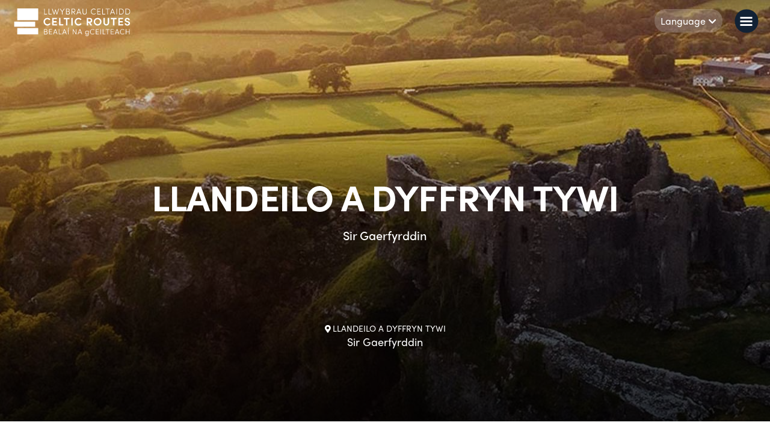

--- FILE ---
content_type: text/html; charset=utf-8
request_url: https://llwybrauceltaidd.cymru/uchafbwyntiau-celtaidd/llandeilo-a-dyffryn-tywi/
body_size: 8534
content:

<!DOCTYPE html>
<html lang="cy">
<head>
    <title>Llwybrau Celtaidd | Llandeilo a Dyffryn Tywi </title>
    <meta name="description" content="Tref farchnad hardd Llandeilo, gyda&#39;i strydoedd cul, ei thai Sioraidd wedi&#39;u paentio a dewis o siopau bwt&#238;c, siopau coffi ac orielau, yw&#39;r man lle daw ffermwyr i gwrdd &#226; steil cefn gwlad." />
<meta name="keywords" content="Llandeilo a Dyffryn Tywi " />
<meta property="og:title" content="Llandeilo a Dyffryn Tywi " />
<meta property="og:description" content="Tref farchnad hardd Llandeilo, gyda&#39;i strydoedd cul, ei thai Sioraidd wedi&#39;u paentio a dewis o siopau bwt&#238;c, siopau coffi ac orielau, yw&#39;r man lle daw ffermwyr i gwrdd &#226; steil cefn gwlad." />
<meta property="og:site_name" content="Llwybrau Celtaidd" />
<meta property="og:url" content="https://llwybrauceltaidd.cymru/uchafbwyntiau-celtaidd/llandeilo-a-dyffryn-tywi/" />
<meta property="og:locale" content="cy_GB" />
<meta property="og:locale:alternate" content="en_GB" />
    <meta name="viewport" content="width=device-width, initial-scale=1.0">
    <link href="/Css/00_Site.min.css?v=4.2" rel="stylesheet" />
    <link href="/Css/owl.carousel.css" rel="stylesheet" />
    <link href="/Css/owl.theme.default.css" rel="stylesheet" />
    <link rel="stylesheet" href="https://use.typekit.net/wfk6nfk.css">
    <link rel="stylesheet" href="https://use.fontawesome.com/releases/v5.8.1/css/all.css" integrity="sha384-50oBUHEmvpQ+1lW4y57PTFmhCaXp0ML5d60M1M7uH2+nqUivzIebhndOJK28anvf" crossorigin="anonymous">
    <link rel="apple-touch-icon" sizes="180x180" href="/Img/Favicon/apple-touch-icon.png">
    <link rel="icon" type="image/png" sizes="32x32" href="/Img/Favicon/favicon-32x32.png">
    <link rel="icon" type="image/png" sizes="16x16" href="/Img/Favicon/favicon-16x16.png">
    <link rel="manifest" href="/Img/Favicon/manifest.json">
    <link rel="mask-icon" href="/Img/Favicon/safari-pinned-tab.svg" color="#162c32">
    <meta name="msapplication-TileColor" content="#ffffff">
    <meta name="theme-color" content="#ffffff">
    
    <script>
        require = {
            urlArgs: "v=4.2"
        };
    </script>
    <!-- Global site tag (gtag.js) - Google Analytics -->
    <!-- Google tag (gtag.js) -->
    <script async src="https://www.googletagmanager.com/gtag/js?id=G-C6SP2CEJX4"></script>
    <script>
    window.dataLayer = window.dataLayer || [];
    function gtag(){dataLayer.push(arguments);}
    gtag('js', new Date());

    gtag('config', 'G-C6SP2CEJX4');
    </script>

    <script async src="https://www.googletagmanager.com/gtag/js?id=AW-691970921"></script>
    <!-- Facebook Pixel Code -->
    <script>
        !function (f, b, e, v, n, t, s) {
            if (f.fbq) return; n = f.fbq = function () {
                n.callMethod ?
                    n.callMethod.apply(n, arguments) : n.queue.push(arguments)
            };
            if (!f._fbq) f._fbq = n; n.push = n; n.loaded = !0; n.version = '2.0';
            n.queue = []; t = b.createElement(e); t.async = !0;
            t.src = v; s = b.getElementsByTagName(e)[0];
            s.parentNode.insertBefore(t, s)
        }(window, document, 'script',
            'https://connect.facebook.net/en_US/fbevents.js');
        fbq('init', '2515691892052408');
        fbq('track', 'PageView');
    </script>
    <noscript>
        <img height="1" width="1" style="display:none"
             src="https://www.facebook.com/tr?id=2515691892052408&ev=PageView&noscript=1" />
    </noscript>
    <!-- End Facebook Pixel Code -->
    <link rel="preconnect" href="https://fonts.googleapis.com">
    <link rel="preconnect" href="https://fonts.gstatic.com" crossorigin>
    <link href="https://fonts.googleapis.com/css2?family=Nunito:wght@400;600;700;800&family=Playfair+Display:wght@600&display=swap" rel="stylesheet">
</head>
<body>
    <div id="videoModal" class="modal modal-player modal-video" role="alertdialog" style="display: none;">
        <div class="modal-wrapper">
            <div class="modal-wrapper-inner">
                <div id="playerModalBodyId" class="modal-body">
                    <a href="#" class="close" title="close"><i class="fas fa-times"></i></a>
                    <div class="player" id="modal-video-player"></div>
                </div>
                <div class="modal-footer"></div>
            </div>
        </div>
    </div>
    <!--prize draw-->




    <!--MACRO for: Navigation-->
<nav class="nav ">
    
    <div class="nav-inner">

        <a href="/">
            <div class="nav__logo">
                <img src="/Img/CeleticRoutesTrilingual_White.svg" alt="logo" class="nav-light-logo" />
                <img src="/Img/CeleticRoutesTrilingual_Color.svg" alt="logo" class="nav-dark-logo hide" />
            </div>
        </a>
        <div class="nav__right">
            <!--burgermenu-->
            <div class="burger-container">
                <div class="burger"><span></span></div>
            </div>
            <!--topnav links-->
            <div class="nav__right__topnav">
                <ul class="nav__right__topnav__main">
                                <li class=" ">
                                    <a class="" href="/croeso-i-r-casgliad-profiadau-celtaidd/">Croeso i&#39;r Casgliad Profiadau Celtaidd</a>

                                </li>
                                <li class=" ">
                                    <a class="" href="/uchafbwyntiau-celtaidd/">Uchafbwyntiau Celtaidd</a>

                                </li>
                                <li class=" ">
                                    <a class="" href="/syniadau-trip/">Syniadau Trip</a>

                                </li>
                                <li class=" ">
                                    <a class="" href="/ennyd-geltaidd/">Ennyd Geltaidd</a>

                                </li>
                                <li class=" ">
                                    <a class="" href="/map/">Map</a>

                                </li>
                                <li class=" ">
                                    <a class="" href="/yr-addewid-celtaidd/">Yr Addewid Celtaidd</a>

                                </li>
                                <li class=" ">
                                    <a class="" href="/beth-sy-n-newydd/">Beth sy&#39;n newydd</a>

                                </li>
                                <li class=" ">
                                    <a class="" href="/llwybrau-r-arwyr/">Llwybrau’r Arwyr</a>

                                </li>

                </ul>

                <ul class="lang-toggles">

                    <li class="select-lang">
                        <a href="JavaScript:Void(0)" class="select-lang-a">Language<i class="fas fa-chevron-down"></i></a>
                        <ul class="lang-ul">
                                <li><a href="https://celticroutes.info/celtic-highlights/llandeilo-and-the-tywi-valley/">English</a></li>
                                <li><a href="/uchafbwyntiau-celtaidd/llandeilo-a-dyffryn-tywi/">Cymraeg</a></li>
                                <li><a href="https://celticroutes.irish/buaicphointi-ceilteacha/llandeilo-agus-gleann-tywi/">Irish</a></li>
                                                            <li><a href="/german/">German</a></li>
                                <li><a href="/french/">French</a></li>
                                <li><a href="/dutch/">Dutch</a></li>
                        </ul>
                    </li>

                </ul>
                <button class="nav-search-toggle"><i class="fas fa-search"></i><span>Chwilio</span></button>
                
                
                
            </div>
        </div>

        <!--hidden-nav-->
        <div class="nav__side">
            <i class="fas fa-times close-side-nav"></i>

            <h3><i class="fas fa-bars"></i>Dewislen</h3>
            <ul class="side-nav-ul">
                            <li>
                                <a class="" href="/croeso-i-r-casgliad-profiadau-celtaidd/">Croeso i&#39;r Casgliad Profiadau Celtaidd</a>
                                <i class=""></i>

                            </li>
                            <li>
                                <a class="" href="/uchafbwyntiau-celtaidd/">Uchafbwyntiau Celtaidd</a>
                                <i class=""></i>

                            </li>
                            <li>
                                <a class="" href="/syniadau-trip/">Syniadau Trip</a>
                                <i class=""></i>

                            </li>
                            <li>
                                <a class="" href="/ennyd-geltaidd/">Ennyd Geltaidd</a>
                                <i class=""></i>

                            </li>
                            <li>
                                <a class="" href="/map/">Map</a>
                                <i class=""></i>

                            </li>
                            <li>
                                <a class="" href="/yr-addewid-celtaidd/">Yr Addewid Celtaidd</a>
                                <i class=""></i>

                            </li>
                            <li>
                                <a class="" href="/beth-sy-n-newydd/">Beth sy&#39;n newydd</a>
                                <i class=""></i>

                            </li>
                            <li>
                                <a class="" href="/llwybrau-r-arwyr/">Llwybrau’r Arwyr</a>
                                <i class=""></i>

                            </li>

            </ul>
            <!--lang toggles-->
            <span class="select-a-language-title">Select a language:</span>
            <ul class="lang-toggles">
                    <li><a href="https://celticroutes.info/celtic-highlights/llandeilo-and-the-tywi-valley/">English</a></li>
                    <li><a href="/uchafbwyntiau-celtaidd/llandeilo-a-dyffryn-tywi/">Cymraeg</a></li>
                    <li><a href="https://celticroutes.irish/buaicphointi-ceilteacha/llandeilo-agus-gleann-tywi/">Irish</a></li>
                                    <li><a href="/german/">German</a></li>
                    <li><a href="/french/">French</a></li>
                    <li><a href="/dutch/">Dutch</a></li>
            </ul>


            <!--search-->
            <form method="GET" class="nav__right__topnav__search nav__side__search" action="/site-search-results/">
                <input name="query" type="search" placeholder="Chwilio" required />
                <button hidden value="submit" class="search-nav-btn search-mobile" type="submit"><i class="fas fa-search"></i>
                <span class="sr-only">Search button</span>
                </button>
            </form>
        </div>
    </div>
</nav>

<div class="nav-search-desktop">
    <button class="nav-search-desktop__close"><i class="fas fa-times"></i></button>
    <div class="nav-search-desktop__inner">
        <div class="nav-search-desktop__inner__content">
            <span class="title">Chwilio</span>
            <span class="subtitle">Enter your search term to search the Celtic Routes site</span>
            <form method="GET" class="" action="/site-search-results/">
                <input name="query" type="search" id="searchinput" placeholder="Chwilio..." required />
                <button type="submit" class="search-nav-btn" value="submit" id="submitbutton"><i class="fas fa-search"></i></button>
            </form>
        </div>
        
    </div>
</div>
    


<!--Content block: Thematic Banner-->
<div class="content__block pd-0">
    <div class="content-type">
        <div class="alt-banner">
            <div class="alt-banner__slider">
                <div class="swiper-container alt-banner-slider">
                    <div class="swiper-wrapper">
                            <!--slider item-->
                            <div class="swiper-slide">
                                <div class="alt-banner-img-item" style="background-image: url(/media/031m4qoa/tywi-4.jpg?width=1920&height=700&mode=crop)" aria-label="alt text here" role="img"></div>
                                    <div class="img-gallery-item-location rellax animate__animated animate__fadeIn animate__delay-1s" data-rellax-speed="2" >
                                        <span class="location"><i class="fas fa-map-marker-alt"></i>Llandeilo a Dyffryn Tywi </span>
                                        <span class="location-name">Sir Gaerfyrddin</span>
                                    </div>
                            </div>
                    </div>
                    
                </div>
            </div>

            <div class="alt-banner__content">
                <div class="container animate__animated animate__fadeInUp" >
                    <h1 class="rellax" data-rellax-speed="3">Llandeilo a Dyffryn Tywi </h1>
                    <p class="rellax" data-rellax-speed="2">Sir Gaerfyrddin</p>
                </div>
            </div>
        </div>
    </div>
</div>


<div class="container">
        <div class="breadcrumb">
            <ul>
                    <li><a href="/">Croeso</a></li>
                    <li><a href="/uchafbwyntiau-celtaidd/">Uchafbwyntiau Celtaidd</a></li>

                <!--Add active class to current page-->
                <li class="active">Llandeilo a Dyffryn Tywi </li>
            </ul>
        </div>
    </div>

<section class="section-np item-block">
    <div class="container">
        <div class="item-block__tags">
            <span class="item-tags">Cymru</span>
            <span class="item-tags">Sir Gaerfyrddin</span>
            
        </div>
    </div>

</section>


<!--MACRO for: List Item Content ------------------------------------------------------------------>

<div class="content-wrapper" id="pageListItem">


    
                <!--Content block: Title with optional link-->
                <div class="content__block pd-0" data-scroll>
                    <div class="content-type">
                        <div class="container">
                            <div class="sub-heading">
                                <h2>Llandeilo a Dyffryn Tywi </h2>

                                                <a href="https://www.discovercarmarthenshire.com/explore/36-hours-in-carmarthenshire/36-hours-in-llandeilo/" onclick="window.captureOutboundLink('https://www.discovercarmarthenshire.com/explore/36-hours-in-carmarthenshire/36-hours-in-llandeilo/'); return false;" class="website-link btn">
                                                    <div><span><i class="fas fa-external-link-alt"></i></span> Darganfod mwy</div>
                                                </a>

                            </div>
                        </div>
                    </div>
                </div>
                <!--Content block: Rich text-->
                <div class="content__block" data-scroll>
                    <div class="content-type">
                        <div class="container">
                            <div class="rte">
                                <p>Tref farchnad hardd Llandeilo, gyda'i strydoedd cul, ei thai Sioraidd wedi'u paentio a dewis o siopau bwtîc, siopau coffi ac orielau, yw'r man lle daw ffermwyr i gwrdd â steil cefn gwlad. Am ardal gymharol fach, mae Dyffryn Tywi oddi amgylch yn crynhoi nifer o atyniadau treftadaeth a diwylliant, wedi'u gosod yn rhai o'r golygfeydd mwyaf godidog yng Nghymru. Mae Castell Carreg Cennen, sy'n sefyll ar ben clogwyn calchfaen 90 metr o uchder, i'w weld yn amlwg yn erbyn y gorwel am filltiroedd. Saif Castell Dryslwyn ar fryn creigiog arall, a gysylltir am byth â thywysogion y Deheubarth. Mae gerddi Elisabethaidd Aberglasne yn teimlo'n wahanol iawn i erddi enfawr yr Ardd Fotaneg Genedlaethol, ond eto nid yw nepell i ffwrdd. Yn ogystal, ceir eiddo i'r Ymddiriedolaeth Genedlaethol yn yr ardal, megis Tŵr Paxton sydd ar arddull Neo-Gothig, a Phlas Dinefwr neu Dŷ Newton, yng nghanol ystâd Dinefwr.</p>
                            </div>
                        </div>
                    </div>
                </div>
                <!--Content block: Quote - Multi image / slideshow-->
                <div class="content__block" data-scroll>
                    <div class="content-type">
                        <div class="container">
                            <div class="multi-img">
                                <div class="swiper-container multi-img-slider multi-img-slider-d9be709c59974bddb7206ecdaf58d2da reveal-animation" data-scroll data-unique-id="d9be709c59974bddb7206ecdaf58d2da">
                                    <div class="swiper-wrapper">
                                            <!--item-->
                                            <div class="swiper-slide">
                                                <div class="multi-img-item">
                                                    <div class="img" style="background-image:url(/media/zruhu5px/tywi-1.jpg?width=1200);" role="img" aria-label="content img"></div>
                                                </div>
                                            </div>
                                            <!--item-->
                                            <div class="swiper-slide">
                                                <div class="multi-img-item">
                                                    <div class="img" style="background-image:url(/media/4s3jjb23/tywi-3.jpg?width=1200);" role="img" aria-label="content img"></div>
                                                </div>
                                            </div>
                                            <!--item-->
                                            <div class="swiper-slide">
                                                <div class="multi-img-item">
                                                    <div class="img" style="background-image:url(/media/wrolp0zw/tywi-2.jpg?width=1200);" role="img" aria-label="content img"></div>
                                                </div>
                                            </div>
                                            <!--item-->
                                            <div class="swiper-slide">
                                                <div class="multi-img-item">
                                                    <div class="img" style="background-image:url(/media/25laeao3/tywi-1.jpg?width=1200);" role="img" aria-label="content img"></div>
                                                </div>
                                            </div>
                                            <!--item-->
                                            <div class="swiper-slide">
                                                <div class="multi-img-item">
                                                    <div class="img" style="background-image:url(/media/szchiqz0/tywi-4.jpg?width=1200);" role="img" aria-label="content img"></div>
                                                </div>
                                            </div>
                                    </div>
                                    <div class="swiper-nav">
                                        <button class="slider-prev slider-prev-d9be709c59974bddb7206ecdaf58d2da slider-btn"><i class="fas fa-arrow-left" role="presentation"></i></button>
                                        <button class="slider-next slider-next-d9be709c59974bddb7206ecdaf58d2da slider-btn"><i class="fas fa-arrow-right" role="presentation"></i></button>
                                    </div>
                                </div>
                            </div>
                        </div>
                    </div>
                </div>

    
</div>

<!--related list items-->
<section class="related">
    <h2>Efallai y byddwch hefyd yn hoffi</h2>
    <div class="related__body">
        <!--item - should pull in the latest 3-->
                <a href="/uchafbwyntiau-celtaidd/llyn-y-fan-fach-a-bannau-brycheiniog/" class="list-item">
                    <div class="list-item__inner">
                        <div class="list-item-img">
                            <div class="list-item-img-inner" style="background-image:url(/media/ythdhno5/5.jpg)"></div>
                        </div>
                        <div class="list-item__body">
                            <h3>Llyn y Fan Fach a Bannau Brycheiniog</h3>
                                <span class="list-item__body__county">Sir Gaerfyrddin</span>
                        </div>
                    </div>
                </a>
                <a href="/uchafbwyntiau-celtaidd/abaty-ystrad-fflur/" class="list-item">
                    <div class="list-item__inner">
                        <div class="list-item-img">
                            <div class="list-item-img-inner" style="background-image:url(/media/cpbkpgy0/3.jpg)"></div>
                        </div>
                        <div class="list-item__body">
                            <h3>Abaty Ystrad Fflur</h3>
                                <span class="list-item__body__county">Ceredigion</span>
                        </div>
                    </div>
                </a>
                <a href="/uchafbwyntiau-celtaidd/coedwig-mynwar/" class="list-item">
                    <div class="list-item__inner">
                        <div class="list-item-img">
                            <div class="list-item-img-inner" style="background-image:url(/media/eiikpz24/5-min.jpg)"></div>
                        </div>
                        <div class="list-item__body">
                            <h3>Coedwig Mynwar</h3>
                                <span class="list-item__body__county">Sir Benfro</span>
                        </div>
                    </div>
                </a>

    </div>
</section>
    <footer class="footer">
    <div class="footer__top">
        <div class="col footer-column-height">
    <h6>Cysylltiadau Cyflym</h6>
    <ul>
            <li><a href="/amdanom-ni/" target="_blank">Amdanom Ni</a></li>
            <li><a href="/cysylltwch-a-ni/" target="_blank">Cysylltwch &#226; ni</a></li>
            <li><a href="/polisi-cwcis/" target="_blank">Polisi Cwcis</a></li>
    </ul>
</div>
        <div class="col footer-column-height">
    <h6>Cyfryngau Cymdeithasol</h6>
    <ul>
            <li><a href="https://www.facebook.com/Llwybrau-Celtaidd-Celtic-Routes-Beala%C3%AD-na-Gceilteach-115716253139919/ " target="_blank"><i class="fab fa-facebook-f"></i>Facebook</a></li>
            <li><a href="https://twitter.com/CelticRoutes " target="_blank"><i class="fab fa-twitter"></i>Twitter</a></li>
            <li><a href="https://www.instagram.com/celticroutes/" target="_blank"><i class="fab fa-instagram"></i>Instagram</a></li>
    </ul>
</div>
         <!--TEMP DISABLED-->

        <div class="col footer-column-height">
            <h6>Dolenni dan Sylw</h6>
            <ul>
                    <li><a href="/beth-sy-n-newydd/" target="_blank">Beth sy&#39;n newydd</a></li>
                    <li><a href="/tudalen-fasnach/" target="_blank">Tudalen fasnach</a></li>
            </ul>
        </div>
    </div>
    <div class="footer-logo-section">
                            <div class="partner-logos">
                                <a href="http://www.discovercarmarthenshire.com/" target="_blank"><img src="/media/emcjf2ko/carmarthenshire-logo-22.png" alt="Carmarthenshire county council" /></a>
                            </div>
                            <div class="partner-logos">
                                <a href="http://www.discoverceredigion.co.uk/english/Pages/default.aspx" target="_blank"><img src="/media/5bdnpfpy/cered.png" alt="Ceredigion county council" /></a>
                            </div>
                            <div class="partner-logos">
                                <a href="https://www.visitpembrokeshire.com/" target="_blank"><img src="/media/mpwfg5mh/visit-pembrokeshire-transparent.png" alt="Pembrokeshire" /></a>
                            </div>
                            <div class="partner-logos">
                                <a href="http://www.waterfordcouncil.ie/" target="_blank"><img src="/media/w4bmnp2z/waterford.png" alt="Waterford" /></a>
                            </div>
                            <div class="partner-logos">
                                <a href="https://www.visitwexford.ie" target="_blank"><img src="/media/fedefan0/wexford.png" alt="Wexford" /></a>
                            </div>
                            <div class="partner-logos">
                                <a href="https://www.visitwicklow.ie" target="_blank"><img src="/media/ux2dx0a4/wicklow.png" alt="Wicklow" /></a>
                            </div>

        <div class="eu-logos">
            <a href="https://irelandwales.eu/?width=154&height=115&mode=crop" target="_blank"><img src="/Img/EUFundsIrelandWalesProgramme.png" class="f-logo-1" alt="img" /></a>
            <a href="https://www.southernassembly.ie/?width=x154height=115&mode=crop" target="_blank"><img src="/Img/Group 61.png" class="f-logo-2" alt="img" /></a>
            <a href="https://irelandwales.eu/?width=154&height=115&mode=crop" target="_blank"><img src="/Img/EuropeanRegionalDevelopmentFund.png" class="f-logo-3" alt="img" /></a>
        </div>
    </div>
    <div class="footer__message">
        <p>
            Celtic Routes is a joint project between Carmarthenshire and Ceredigion County Councils, Pembrokeshire Coast National Park in West Wales and Waterford, Wexford and Wicklow County Councils in South East Ireland. Its purpose is to boost visitor numbers and spend in the less-explored areas that lie along the major transit routes between entry points and the well-known tourism ‘honeypots’ beyond. The project is worth €3.9m and is part-funded by €3.1m from the European Regional Development Fund through the Ireland Wales Cooperation Programme 2014-2020
        </p>
    </div>
    <div class="footer__end">
        <div class="footer__end__left">
            <p>© Hawlfraint Llwybrau Celtaidd 2019</p>
        </div>
        <div class="footer__end__right">
            <p>Gwefan gan:</p>
            <a href="https://tinint.com/" target="_blank"><img src="/Img/Logo_Tinint_Primary_White.png" alt="Tinint Logo" /></a>
        </div>
    </div>
</footer>
    <script src="https://cc.cdn.civiccomputing.com/9/cookieControl-9.x.min.js" type="text/javascript"></script>
    <script>
        var config = {
            apiKey: '6c09c46ba803855abd46ac242f078d2444659658',
            product: 'COMMUNITY',
            initialState: 'open',
            consentCookieExpiry: 180,
            necessaryCookies: ['prize-modal', 'permanent-prize-modal-close'],
            optionalCookies: [
                {
                    name: 'Dadansoddeg',
                    label: 'Dadansoddeg',
                    description: 'Mae cwcis dadansoddol yn ein helpu i wella ein gwefan drwy gasglu gwybodaeth am y defnydd ohoni ac adrodd yn ei chylch.',
                    lawfulBasis: 'legitimate interest',
                    initialConsentState: "on",
                    cookies: ['_ga', '_gid', '_gat_gtag_UA_147982170_1'],
                    recommendedState: true,

                    onAccept: function () {
                        window.dataLayer = window.dataLayer || [];
                        function gtag() { dataLayer.push(arguments); }
                        gtag('js', new Date());
                        gtag('config', 'UA-147982170-1');
                    },
                    onRevoke: function () {
                        window['ga-disable-UA-147982170-1'] = true;
                    }
                },{
                    name: 'Addasu',
                    label: 'Addasu',
                    description: 'Rydym yn defnyddio cwci addasu i gofio eich dewisiadau. Er enghraifft, os ydych yn dewis peidio &#226; gweld neges &#39;pop up&#39; eto, mae hyn gosod cwci ar eich dyfais er mwyn cofio hyn.',
                    cookies: ['1p_JAR', 'ANID', 'CONSENT', 'IDE'],
                    lawfulBasis: 'legitimate interest',
                    initialConsentState: "on",
                    recommendedState: true,
                    onAccept: function () {
                            window.dataLayer = window.dataLayer || [];
                            function gtag(){dataLayer.push(arguments);}
                            gtag('js', new Date());
                            gtag('config', 'AW-691970921');
                    },
                    onRevoke: function () {
                            window['ga-disable-AW-691970921'] = true;
                    }
                }
            ],
            position: 'RIGHT',
            theme: 'LIGHT'
        };
        CookieControl.load(config);
    </script>
    <script>
        var languageTwoLetter = 'cy';
        var ccCookiePolicyTitle = '"Rydym yn defnyddio cwcis i wneud y wefan hon yn fwy syml."';
        var ccCookiePolicyDescription = '"Mae rhai cwcis yn hanfodol, tra bo eraill yn ein helpu i wella eich profiad drwy roi cipolwg ichi ar sut y caiff y wefan ei defnyddio. Os yw’n well gennych ein bod ddim yn defnyddio cwcis penodol pan fyddwch ar ein gwefan, defnyddiwch yr opsiynau isod i droi’r cwcis ymlaen neu i ffwrdd."';
        var ccCookiePolicySaveAndClose = '"Cadw a chau"';
        var ccCookiePolicyNecessaryCookiesTitle = '"Cwcis Angenrheidiol"';
        var ccCookiePolicyNecessaryCookiesDescription = '"Mae cwcis angenrheidiol yn galluogi’r elfennau creiddiol i weithio. Heb y cwcis hyn ni all y wefan weithio’n iawn, a gellir ond eu hanalluogi drwy newid dewisiadau eich porwr."';
        var ccCookiePageLink = '/polisi-cwcis/';
        var ccCookiePageLinkText = '"I gael rhagor o wybodaeth ewch i’n Polisi Cwcis"';
        var ccCookieToggleOn = '"Ymlaen"';
        var ccCookieToggleOff = '"I ffwrdd"';

        var disableChangeNav = 'false';
    </script>
    

    <script async data-main="/Js/app/beacon" src="/Js/lib/require.js"></script>


    <script src="/Js/lib/swiper-bundle.js"></script>
</body>
</html>

--- FILE ---
content_type: application/javascript
request_url: https://llwybrauceltaidd.cymru/Js/configuration.js?v=4.2
body_size: 338
content:
requirejs.config({
    "baseUrl": "/Js/lib",
    "paths": {       
        jquery: 'jquery.min',
        "owl": "owl.carousel",
        equalHeights: "jquery.equalheights",
        "mustache": "mustache.min",
        main: "../app/main",
        domReady: "../domready",
        filters: "../modules/filters",
        pagination: "../modules/pagination",
        googleMaps: "https://maps.googleapis.com/maps/api/js?key=AIzaSyCh3Im0ezmzeeqaG5LJ__lkoKhJ3kobADY",
        jqueryHistory: 'jquery.history',
        jwPlayer: 'jwplayer/jwplayer',
        video: "../modules/video",
        mapMarkers: "../modules/mapMarkers",
        rellax: "rellax",
        CookieLanguage: "../modules/CookieLanguage",
        "controllers/pledge": "../controllers/pledge",
        "odometer": "odometer.min",
        Main: "../app/Main",
        itinerary: '../app/itinerary',
        aos: "../lib/aos",
        scrollOut: "../lib/scroll-out.min",
        "jqueryCookie": "jquery.cookie",
        swiper: "../lib/swiper-bundle"
    },
    shim: {
        owl: {
            deps: ['jquery'],
            exports: 'owl'
        },
        equalHeights: {
            deps: ['jquery'],
            exports: 'equalHeights'
        },
        mustache: {
            deps: ['jquery'],
            exports: 'mustache'
        },
        filters: {
            deps: ['jquery', 'mapMarkers'],
            exports: 'filters'
        },
        mapMarkers: {
            deps: ['jquery'],
            exports: 'mapMarkers'
        }
    },

    'jquery.history': ['jquery'],
    'video': ['jquery', 'jwPlayer']
});

--- FILE ---
content_type: application/javascript
request_url: https://llwybrauceltaidd.cymru/Js/lib/rellax.js?v=4.2
body_size: 3776
content:

// ------------------------------------------
// Rellax.js
// Buttery smooth parallax library
// Copyright (c) 2016 Moe Amaya (@moeamaya)
// MIT license
//
// Thanks to Paraxify.js and Jaime Cabllero
// for parallax concepts
// ------------------------------------------

(function (root, factory) {
    if (typeof define === 'function' && define.amd) {
        // AMD. Register as an anonymous module.
        define([], factory);
    } else if (typeof module === 'object' && module.exports) {
        // Node. Does not work with strict CommonJS, but
        // only CommonJS-like environments that support module.exports,
        // like Node.
        module.exports = factory();
    } else {
        // Browser globals (root is window)
        root.Rellax = factory();
    }
}(this, function () {
    var Rellax = function (el, options) {
        "use strict";

        var self = Object.create(Rellax.prototype);

        var posY = 0;
        var screenY = 0;
        var posX = 0;
        var screenX = 0;
        var blocks = [];
        var pause = true;

        // check what requestAnimationFrame to use, and if
        // it's not supported, use the onscroll event
        var loop = window.requestAnimationFrame ||
            window.webkitRequestAnimationFrame ||
            window.mozRequestAnimationFrame ||
            window.msRequestAnimationFrame ||
            window.oRequestAnimationFrame ||
            function (callback) { setTimeout(callback, 1000 / 60); };

        // check which transform property to use
        var transformProp = window.transformProp || (function () {
            var testEl = document.createElement('div');
            if (testEl.style.transform === null) {
                var vendors = ['Webkit', 'Moz', 'ms'];
                for (var vendor in vendors) {
                    if (testEl.style[vendors[vendor] + 'Transform'] !== undefined) {
                        return vendors[vendor] + 'Transform';
                    }
                }
            }
            return 'transform';
        })();

        // Default Settings
        self.options = {
            speed: -2,
            center: false,
            wrapper: null,
            round: true,
            vertical: true,
            horizontal: false,
            callback: function () { },
        };

        // User defined options (might have more in the future)
        if (options) {
            Object.keys(options).forEach(function (key) {
                self.options[key] = options[key];
            });
        }

        // By default, rellax class
        if (!el) {
            el = '.rellax';
        }

        // check if el is a className or a node
        var elements = typeof el === 'string' ? document.querySelectorAll(el) : [el];

        // Now query selector
        if (elements.length > 0) {
            self.elems = elements;
        }

        // The elements don't exist
        else {
            throw new Error("The elements you're trying to select don't exist.");
        }

        // Has a wrapper and it exists
        if (self.options.wrapper) {
            if (!self.options.wrapper.nodeType) {
                var wrapper = document.querySelector(self.options.wrapper);

                if (wrapper) {
                    self.options.wrapper = wrapper;
                } else {
                    throw new Error("The wrapper you're trying to use don't exist.");
                }
            }
        }


        // Get and cache initial position of all elements
        var cacheBlocks = function () {
            for (var i = 0; i < self.elems.length; i++) {
                var block = createBlock(self.elems[i]);
                blocks.push(block);
            }
        };


        // Let's kick this script off
        // Build array for cached element values
        var init = function () {
            for (var i = 0; i < blocks.length; i++) {
                self.elems[i].style.cssText = blocks[i].style;
            }

            blocks = [];

            screenY = window.innerHeight;
            screenX = window.innerWidth;
            setPosition();

            cacheBlocks();

            // If paused, unpause and set listener for window resizing events
            if (pause) {
                window.addEventListener('resize', init);
                pause = false;
            }
            animate();
        };

        // We want to cache the parallax blocks'
        // values: base, top, height, speed
        // el: is dom object, return: el cache values
        var createBlock = function (el) {
            var dataPercentage = el.getAttribute('data-rellax-percentage');
            var dataSpeed = el.getAttribute('data-rellax-speed');
            var dataZindex = el.getAttribute('data-rellax-zindex') || 0;

            // initializing at scrollY = 0 (top of browser), scrollX = 0 (left of browser)
            // ensures elements are positioned based on HTML layout.
            //
            // If the element has the percentage attribute, the posY and posX needs to be
            // the current scroll position's value, so that the elements are still positioned based on HTML layout
            var wrapperPosY = self.options.wrapper ? self.options.wrapper.scrollTop : (window.pageYOffset || document.documentElement.scrollTop || document.body.scrollTop);
            var posY = self.options.vertical ? (dataPercentage || self.options.center ? wrapperPosY : 0) : 0;
            var posX = self.options.horizontal ? (dataPercentage || self.options.center ? (window.pageXOffset || document.documentElement.scrollLeft || document.body.scrollLeft) : 0) : 0;

            var blockTop = posY + el.getBoundingClientRect().top;
            var blockHeight = el.clientHeight || el.offsetHeight || el.scrollHeight;

            var blockLeft = posX + el.getBoundingClientRect().left;
            var blockWidth = el.clientWidth || el.offsetWidth || el.scrollWidth;

            // apparently parallax equation everyone uses
            var percentageY = dataPercentage ? dataPercentage : (posY - blockTop + screenY) / (blockHeight + screenY);
            var percentageX = dataPercentage ? dataPercentage : (posX - blockLeft + screenX) / (blockWidth + screenX);
            if (self.options.center) { percentageX = 0.5; percentageY = 0.5; }

            // Optional individual block speed as data attr, otherwise global speed
            var speed = dataSpeed ? dataSpeed : self.options.speed;

            var bases = updatePosition(percentageX, percentageY, speed);

            // ~~Store non-translate3d transforms~~
            // Store inline styles and extract transforms
            var style = el.style.cssText;
            var transform = '';

            // Check if there's an inline styled transform
            if (style.indexOf('transform') >= 0) {
                // Get the index of the transform
                var index = style.indexOf('transform');

                // Trim the style to the transform point and get the following semi-colon index
                var trimmedStyle = style.slice(index);
                var delimiter = trimmedStyle.indexOf(';');

                // Remove "transform" string and save the attribute
                if (delimiter) {
                    transform = " " + trimmedStyle.slice(11, delimiter).replace(/\s/g, '');
                } else {
                    transform = " " + trimmedStyle.slice(11).replace(/\s/g, '');
                }
            }

            return {
                baseX: bases.x,
                baseY: bases.y,
                top: blockTop,
                left: blockLeft,
                height: blockHeight,
                width: blockWidth,
                speed: speed,
                style: style,
                transform: transform,
                zindex: dataZindex
            };
        };

        // set scroll position (posY, posX)
        // side effect method is not ideal, but okay for now
        // returns true if the scroll changed, false if nothing happened
        var setPosition = function () {
            var oldY = posY;
            var oldX = posX;

            posY = self.options.wrapper ? self.options.wrapper.scrollTop : (document.documentElement || document.body.parentNode || document.body).scrollTop || window.pageYOffset;
            posX = self.options.wrapper ? self.options.wrapper.scrollLeft : (document.documentElement || document.body.parentNode || document.body).scrollLeft || window.pageXOffset;


            if (oldY != posY && self.options.vertical) {
                // scroll changed, return true
                return true;
            }

            if (oldX != posX && self.options.horizontal) {
                // scroll changed, return true
                return true;
            }

            // scroll did not change
            return false;
        };

        // Ahh a pure function, gets new transform value
        // based on scrollPosition and speed
        // Allow for decimal pixel values
        var updatePosition = function (percentageX, percentageY, speed) {
            var result = {};
            var valueX = (speed * (100 * (1 - percentageX)));
            var valueY = (speed * (100 * (1 - percentageY)));

            result.x = self.options.round ? Math.round(valueX) : Math.round(valueX * 100) / 100;
            result.y = self.options.round ? Math.round(valueY) : Math.round(valueY * 100) / 100;

            return result;
        };

        // Loop
        var update = function () {
            if (setPosition() && pause === false) {
                animate();
            }

            // loop again
            loop(update);
        };

        // Transform3d on parallax element
        var animate = function () {
            var positions;
            for (var i = 0; i < self.elems.length; i++) {
                var percentageY = ((posY - blocks[i].top + screenY) / (blocks[i].height + screenY));
                var percentageX = ((posX - blocks[i].left + screenX) / (blocks[i].width + screenX));

                // Subtracting initialize value, so element stays in same spot as HTML
                positions = updatePosition(percentageX, percentageY, blocks[i].speed);// - blocks[i].baseX;
                var positionY = positions.y - blocks[i].baseY;
                var positionX = positions.x - blocks[i].baseX;

                var zindex = blocks[i].zindex;

                // Move that element
                // (Set the new translation and append initial inline transforms.)
                var translate = 'translate3d(' + (self.options.horizontal ? positionX : '0') + 'px,' + (self.options.vertical ? positionY : '0') + 'px,' + zindex + 'px) ' + blocks[i].transform;
                self.elems[i].style[transformProp] = translate;
            }
            self.options.callback(positions);
        };

        self.destroy = function () {
            for (var i = 0; i < self.elems.length; i++) {
                self.elems[i].style.cssText = blocks[i].style;
            }

            // Remove resize event listener if not pause, and pause
            if (!pause) {
                window.removeEventListener('resize', init);
                pause = true;
            }
        };

        // Init
        init();

        // Start the loop
        update();

        // Allow to recalculate the initial values whenever we want
        self.refresh = init;

        return self;
    };
    return Rellax;
}));


--- FILE ---
content_type: application/javascript
request_url: https://llwybrauceltaidd.cymru/Js/lib/scroll-out.min.js?v=4.2
body_size: 1650
content:
var ScrollOut = function () {
	"use strict"
	function S(e, t, n) { return e < t ? t : n < e ? n : e } function T(e) { return +(0 < e) - +(e < 0) } var q, t = {}
	function n(e) { return "-" + e[0].toLowerCase() } function d(e) { return t[e] || (t[e] = e.replace(/([A-Z])/g, n)) } function v(e, t) { return e && 0 !== e.length ? e.nodeName ? [e] : [].slice.call(e[0].nodeName ? e : (t || document.documentElement).querySelectorAll(e)) : [] } function h(e, t) { for (var n in t) n.indexOf("_") && e.setAttribute("data-" + d(n), t[n]) } var z = []
	function e() { q = 0, z.slice().forEach(function (e) { return e() }), F() } function F() { !q && z.length && (q = requestAnimationFrame(e)) } function N(e, t, n, r) { return "function" == typeof e ? e(t, n, r) : e } function m() { } return function (L) {
		var i, P, _, H, o = (L = L || {}).onChange || m, l = L.onHidden || m, c = L.onShown || m, s = L.onScroll || m, f = L.cssProps ? (i = L.cssProps, function (e, t) {
			for (var n in t) n.indexOf("_") && (!0 === i || i[n]) && e.style.setProperty("--" + d(n), (r = t[n], Math.round(1e4 * r) / 1e4))
			var r
		}) : m, e = L.scrollingElement, A = e ? v(e)[0] : window, W = e ? v(e)[0] : document.documentElement, x = !1, O = {}, y = []
		function t() { y = v(L.targets || "[data-scroll]", v(L.scope || W)[0]).map(function (e) { return { element: e } }) } function n() {
			var e = W.clientWidth, t = W.clientHeight, n = T(-P + (P = W.scrollLeft || window.pageXOffset)), r = T(-_ + (_ = W.scrollTop || window.pageYOffset)), i = W.scrollLeft / (W.scrollWidth - e || 1), o = W.scrollTop / (W.scrollHeight - t || 1)
			x = x || O.scrollDirX !== n || O.scrollDirY !== r || O.scrollPercentX !== i || O.scrollPercentY !== o, O.scrollDirX = n, O.scrollDirY = r, O.scrollPercentX = i, O.scrollPercentY = o
			for (var l, c = !1, s = 0; s < y.length; s++) {
				for (var f = y[s], u = f.element, a = u, d = 0, v = 0; d += a.offsetLeft, v += a.offsetTop, (a = a.offsetParent) && a !== A;); var h = u.clientHeight || u.offsetHeight || 0, m = u.clientWidth || u.offsetWidth || 0, g = (S(d + m, P, P + e) - S(d, P, P + e)) / m, p = (S(v + h, _, _ + t) - S(v, _, _ + t)) / h, w = 1 === g ? 0 : T(d - P), X = 1 === p ? 0 : T(v - _), Y = S((P - (m / 2 + d - e / 2)) / (e / 2), -1, 1), b = S((_ - (h / 2 + v - t / 2)) / (t / 2), -1, 1), D = void 0
				D = L.offset ? N(L.offset, u, f, W) > _ ? 0 : 1 : (N(L.threshold, u, f, W) || 0) < g * p ? 1 : 0
				var E = f.visible !== D; (f._changed || E || f.visibleX !== g || f.visibleY !== p || f.index !== s || f.elementHeight !== h || f.elementWidth !== m || f.offsetX !== d || f.offsetY !== v || f.intersectX != f.intersectX || f.intersectY != f.intersectY || f.viewportX !== Y || f.viewportY !== b) && (c = !0, f._changed = !0, f._visibleChanged = E, f.visible = D, f.elementHeight = h, f.elementWidth = m, f.index = s, f.offsetX = d, f.offsetY = v, f.visibleX = g, f.visibleY = p, f.intersectX = w, f.intersectY = X, f.viewportX = Y, f.viewportY = b, f.visible = D)
			} H || !x && !c || (l = C, z.push(l), F(), H = function () { !(z = z.filter(function (e) { return e !== l })).length && q && (cancelAnimationFrame(q), q = 0) })
		} function C() {
			u(), x && (x = !1, h(W, { scrollDirX: O.scrollDirX, scrollDirY: O.scrollDirY }), f(W, O), s(W, O, y))
			for (var e = y.length - 1; -1 < e; e--) {
				var t = y[e], n = t.element, r = t.visible, i = n.hasAttribute("scrollout-once") || !1
				t._changed && (t._changed = !1, f(n, t)), t._visibleChanged && (h(n, { scroll: r ? "in" : "out" }), o(n, t, W), (r ? c : l)(n, t, W)), r && (L.once || i) && y.splice(e, 1)
			}
		} function u() { H && (H(), H = void 0) } t(), n(), C()
		var r = 0, a = function () { r = r || setTimeout(function () { r = 0, n() }, 0) }
		return window.addEventListener("resize", a), A.addEventListener("scroll", a), { index: t, update: n, teardown: function () { u(), window.removeEventListener("resize", a), A.removeEventListener("scroll", a) } }
	}
}()


--- FILE ---
content_type: image/svg+xml
request_url: https://llwybrauceltaidd.cymru/Img/CeleticRoutesTrilingual_White.svg
body_size: 7777
content:
<svg xmlns="http://www.w3.org/2000/svg" viewBox="0 0 208.69 49.8"><defs><style>.cls-1{fill:#fff;}</style></defs><title>CeleticRoutesTrilingual_White</title><g id="Layer_2" data-name="Layer 2"><g id="Layer_1-2" data-name="Layer 1"><polygon class="cls-1" points="59.23 9.79 54.86 9.79 54.86 0.48 53.88 0.48 53.88 10.78 59.23 10.78 59.23 9.79"/><polygon class="cls-1" points="67.25 9.79 62.89 9.79 62.89 0.48 61.9 0.48 61.9 10.78 67.25 10.78 67.25 9.79"/><polygon class="cls-1" points="72.28 10.78 74.3 3.87 76.31 10.78 77.25 10.78 80.74 0.48 79.69 0.48 76.81 9.22 74.67 1.84 73.92 1.84 71.78 9.22 68.9 0.48 67.85 0.48 71.33 10.78 72.28 10.78"/><polygon class="cls-1" points="85.91 10.78 86.92 10.78 86.92 5.99 90.84 0.48 89.64 0.48 86.41 4.92 83.21 0.48 82.03 0.48 85.91 5.99 85.91 10.78"/><path class="cls-1" d="M98.43,5.29A2.18,2.18,0,0,0,99.69,3,2.43,2.43,0,0,0,97,.48H93.26v10.3h4.09a2.76,2.76,0,0,0,2.89-2.89A2.66,2.66,0,0,0,98.43,5.29ZM94.26,1.45h2.65C98,1.45,98.7,2,98.7,3a1.62,1.62,0,0,1-1.57,1.83H94.26Zm3.08,8.34H94.26v-4h3a2.11,2.11,0,0,1,2,2.11A1.86,1.86,0,0,1,97.34,9.79Z"/><path class="cls-1" d="M104.29,6.76H106l2.84,4h1.22l-2.85-4c2-.06,2.74-1.57,2.74-3.13S109.21.48,107.11.48h-3.82v10.3h1Zm0-5.3h2.82c1.38,0,1.87,1.08,1.87,2.17A1.88,1.88,0,0,1,107,5.77h-2.75Z"/><path class="cls-1" d="M114,8.07h4.77l1,2.71h1.06l-4-10.3h-1l-4,10.3H113Zm2.39-6.22,2,5.3h-4.07Z"/><path class="cls-1" d="M130.43,7.29V.48h-1V7.29a2.66,2.66,0,0,1-5.32,0V.48h-1V7.29a3.65,3.65,0,0,0,7.3,0Z"/><path class="cls-1" d="M143.09,10.93a5.08,5.08,0,0,0,3.68-1.54l-.69-.7a4.17,4.17,0,0,1-3,1.25,4,4,0,0,1-4-4.29,4.06,4.06,0,0,1,4-4.31,4.16,4.16,0,0,1,3,1.24l.69-.68a5,5,0,0,0-8.66,3.75A5,5,0,0,0,143.09,10.93Z"/><polygon class="cls-1" points="155.49 9.79 150.44 9.79 150.44 6.22 154.72 6.22 154.72 5.23 150.44 5.23 150.44 1.46 155.33 1.46 155.33 0.48 149.45 0.48 149.45 10.78 155.49 10.78 155.49 9.79"/><polygon class="cls-1" points="163.91 9.79 159.54 9.79 159.54 0.48 158.56 0.48 158.56 10.78 163.91 10.78 163.91 9.79"/><polygon class="cls-1" points="164.31 1.46 167.61 1.46 167.61 10.78 168.6 10.78 168.6 1.46 171.91 1.46 171.91 0.48 164.31 0.48 164.31 1.46"/><path class="cls-1" d="M179.36,8.07l1,2.71h1.06l-4-10.3h-1l-4,10.3h1.06l1-2.71ZM177,1.85l2,5.3H175Z"/><rect class="cls-1" x="183.99" y="0.48" width="0.99" height="10.3"/><path class="cls-1" d="M197.15,5.65c0-2.93-1.65-5.17-4.56-5.17h-3.88v10.3h3.88C195.5,10.78,197.15,8.57,197.15,5.65ZM189.7,1.46h2.89c2.38,0,3.57,1.81,3.57,4.19S195,9.79,192.59,9.79H189.7Z"/><path class="cls-1" d="M208.69,5.65c0-2.93-1.65-5.17-4.56-5.17h-3.88v10.3h3.88C207,10.78,208.69,8.57,208.69,5.65Zm-7.45-4.19h2.89c2.37,0,3.57,1.81,3.57,4.19s-1.2,4.14-3.57,4.14h-2.89Z"/><path class="cls-1" d="M59.72,30.91a6.69,6.69,0,0,0,5.54-2.77l-2-1.47a4.33,4.33,0,0,1-3.54,1.84,4.42,4.42,0,0,1-4.33-4.59,4.42,4.42,0,0,1,4.33-4.61,4.34,4.34,0,0,1,3.46,1.74l2-1.44a6.65,6.65,0,0,0-5.48-2.7,7,7,0,0,0,0,14Z"/><polygon class="cls-1" points="77.02 28.45 70.91 28.45 70.91 25.11 76.09 25.11 76.09 22.87 70.91 22.87 70.91 19.33 76.82 19.33 76.82 17.07 68.39 17.07 68.39 30.71 77.02 30.71 77.02 28.45"/><polygon class="cls-1" points="80.7 17.07 80.7 30.71 88.5 30.71 88.5 28.45 83.24 28.45 83.24 17.07 80.7 17.07"/><polygon class="cls-1" points="89.3 19.39 93.14 19.39 93.14 30.71 95.69 30.71 95.69 19.39 99.53 19.39 99.53 17.07 89.3 17.07 89.3 19.39"/><rect class="cls-1" x="102.78" y="17.07" width="2.51" height="13.63"/><path class="cls-1" d="M115.72,30.91a6.69,6.69,0,0,0,5.54-2.77l-2-1.47a4.34,4.34,0,0,1-3.54,1.84,4.42,4.42,0,0,1-4.33-4.59,4.42,4.42,0,0,1,4.33-4.61,4.35,4.35,0,0,1,3.46,1.74l2-1.44a6.66,6.66,0,0,0-5.48-2.7,7,7,0,0,0,0,14Z"/><path class="cls-1" d="M133.14,25.86h1.05l3.2,4.85h3.05L137,25.76a4.06,4.06,0,0,0,3.46-4.27,4.15,4.15,0,0,0-4.35-4.42h-5.46V30.71h2.53Zm0-6.53H136a2,2,0,0,1,1.84,2.16,2,2,0,0,1-1.92,2.11h-2.73Z"/><path class="cls-1" d="M150.16,16.91a7,7,0,1,0,6.93,7A6.91,6.91,0,0,0,150.16,16.91Zm0,11.5a4.5,4.5,0,1,1,4.4-4.49A4.41,4.41,0,0,1,150.16,28.41Z"/><path class="cls-1" d="M160.52,17.07V25.9a5.18,5.18,0,0,0,10.35,0V17.07h-2.54V25.9a2.62,2.62,0,0,1-5.24,0V17.07Z"/><polygon class="cls-1" points="184.21 17.07 173.98 17.07 173.98 19.39 177.82 19.39 177.82 30.71 180.37 30.71 180.37 19.39 184.21 19.39 184.21 17.07"/><polygon class="cls-1" points="196.09 28.45 189.97 28.45 189.97 25.11 195.16 25.11 195.16 22.87 189.97 22.87 189.97 19.33 195.89 19.33 195.89 17.07 187.46 17.07 187.46 30.71 196.09 30.71 196.09 28.45"/><path class="cls-1" d="M204.78,22.91l-1.69-.49c-1.46-.4-1.62-1.13-1.62-1.57,0-1,.91-1.6,2-1.6a1.79,1.79,0,0,1,2,1.78h2.53c0-2.55-2-4.12-4.53-4.12s-4.59,1.61-4.59,4c0,1.21.47,2.93,3.44,3.8l1.68.44c1.33.35,1.94,1,1.88,1.86s-.89,1.64-2.25,1.64a2.14,2.14,0,0,1-2.36-1.92h-2.53c0,2.33,2,4.2,4.89,4.2,2.49,0,4.67-1.41,4.79-3.86C208.62,25.46,207.82,23.74,204.78,22.91Z"/><path class="cls-1" d="M58.39,41.69a2,2,0,0,0,1.13-2,2.19,2.19,0,0,0-2.42-2.31H53.71v9.31h3.71A2.49,2.49,0,0,0,60,44,2.41,2.41,0,0,0,58.39,41.69Zm-3.77-3.47H57c1,0,1.62.5,1.62,1.43a1.46,1.46,0,0,1-1.42,1.65H54.62Zm2.78,7.54H54.62V42.14h2.73A1.91,1.91,0,0,1,59.13,44,1.68,1.68,0,0,1,57.4,45.76Z"/><polygon class="cls-1" points="63.66 42.53 67.53 42.53 67.53 41.64 63.66 41.64 63.66 38.23 68.08 38.23 68.08 37.34 62.77 37.34 62.77 46.65 68.23 46.65 68.23 45.76 63.66 45.76 63.66 42.53"/><path class="cls-1" d="M73.48,37.34,69.9,46.65h1l.93-2.45H76.1l1,2.45h1l-3.58-9.31Zm-1.36,6L74,38.58l1.83,4.79Z"/><polygon class="cls-1" points="81.18 37.34 80.29 37.34 80.29 46.65 85.12 46.65 85.12 45.76 81.18 45.76 81.18 37.34"/><path class="cls-1" d="M90,37.34l-3.58,9.31h1l.93-2.45h4.31l1,2.45h1L91,37.34Zm-1.36,6,1.84-4.79,1.83,4.79Z"/><rect class="cls-1" x="96.83" y="37.34" width="0.89" height="9.31"/><polygon class="cls-1" points="96.81 36.45 97.73 36.45 98.87 34.64 97.76 34.64 96.81 36.45"/><polygon class="cls-1" points="111.02 45.08 106.32 37.34 105.36 37.34 105.36 46.65 106.25 46.65 106.25 38.85 110.99 46.65 111.91 46.65 111.91 37.34 111.02 37.34 111.02 45.08"/><path class="cls-1" d="M117.77,37.34l-3.58,9.31h1l.93-2.45h4.31l1,2.45h1l-3.58-9.31Zm-1.36,6,1.83-4.79,1.84,4.79Z"/><path class="cls-1" d="M133.34,41.42A2.76,2.76,0,0,0,131,40.21a3.16,3.16,0,0,0-3.23,3.31A3.13,3.13,0,0,0,131,46.78a2.72,2.72,0,0,0,2.38-1.28c0,2.58-1,3.4-2.47,3.4a2.22,2.22,0,0,1-2-1.12l-.77.45a3.1,3.1,0,0,0,2.72,1.57c2,0,3.38-1.06,3.38-4.15V40.34h-.91ZM131,45.88a2.24,2.24,0,0,1-2.32-2.36A2.3,2.3,0,0,1,131,41.11a2.27,2.27,0,0,1,2.38,2.41A2.32,2.32,0,0,1,131,45.88Z"/><path class="cls-1" d="M141.16,45.89A3.66,3.66,0,0,1,137.54,42a3.68,3.68,0,0,1,3.62-3.9,3.77,3.77,0,0,1,2.69,1.13l.62-.63a4.77,4.77,0,1,0,0,6.77l-.62-.63A3.75,3.75,0,0,1,141.16,45.89Z"/><polygon class="cls-1" points="147.8 42.53 151.66 42.53 151.66 41.64 147.8 41.64 147.8 38.23 152.22 38.23 152.22 37.34 146.91 37.34 146.91 46.65 152.37 46.65 152.37 45.76 147.8 45.76 147.8 42.53"/><rect class="cls-1" x="155.13" y="37.34" width="0.89" height="9.31"/><polygon class="cls-1" points="160.29 37.34 159.4 37.34 159.4 46.65 164.23 46.65 164.23 45.76 160.29 45.76 160.29 37.34"/><polygon class="cls-1" points="164.6 38.23 167.58 38.23 167.58 46.65 168.47 46.65 168.47 38.23 171.46 38.23 171.46 37.34 164.6 37.34 164.6 38.23"/><polygon class="cls-1" points="174.76 42.53 178.63 42.53 178.63 41.64 174.76 41.64 174.76 38.23 179.18 38.23 179.18 37.34 173.87 37.34 173.87 46.65 179.33 46.65 179.33 45.76 174.76 45.76 174.76 42.53"/><path class="cls-1" d="M184.58,37.34,181,46.65h1l.93-2.45h4.31l1,2.45h1l-3.58-9.31Zm-1.36,6,1.83-4.79,1.84,4.79Z"/><path class="cls-1" d="M195.06,45.89A3.66,3.66,0,0,1,191.44,42a3.68,3.68,0,0,1,3.62-3.9,3.77,3.77,0,0,1,2.69,1.13l.62-.63a4.77,4.77,0,1,0,0,6.77l-.62-.63A3.75,3.75,0,0,1,195.06,45.89Z"/><polygon class="cls-1" points="206.81 41.61 201.7 41.61 201.7 37.34 200.81 37.34 200.81 46.65 201.7 46.65 201.7 42.45 206.81 42.45 206.81 46.65 207.7 46.65 207.7 37.34 206.81 37.34 206.81 41.61"/><rect class="cls-1" x="5.46" width="37.76" height="21.23"/><rect class="cls-1" y="23.73" width="37.76" height="9.19"/><rect class="cls-1" x="5.46" y="35.35" width="37.76" height="11.34"/></g></g></svg>

--- FILE ---
content_type: application/javascript
request_url: https://llwybrauceltaidd.cymru/Js/lib/aos.js?v=4.2
body_size: 5584
content:
!function (e, t) { "object" == typeof exports && "object" == typeof module ? module.exports = t() : "function" == typeof define && define.amd ? define([], t) : "object" == typeof exports ? exports.AOS = t() : e.AOS = t() }(this, function () { return function (e) { function t(o) { if (n[o]) return n[o].exports; var i = n[o] = { exports: {}, id: o, loaded: !1 }; return e[o].call(i.exports, i, i.exports, t), i.loaded = !0, i.exports } var n = {}; return t.m = e, t.c = n, t.p = "dist/", t(0) }([function (e, t, n) { "use strict"; function o(e) { return e && e.__esModule ? e : { default: e } } var i = Object.assign || function (e) { for (var t = 1; t < arguments.length; t++) { var n = arguments[t]; for (var o in n) Object.prototype.hasOwnProperty.call(n, o) && (e[o] = n[o]) } return e }, r = n(1), a = (o(r), n(6)), u = o(a), c = n(7), f = o(c), s = n(8), d = o(s), l = n(9), p = o(l), m = n(10), b = o(m), v = n(11), y = o(v), g = n(14), h = o(g), w = [], k = !1, x = { offset: 120, delay: 0, easing: "ease", duration: 400, disable: !1, once: !1, startEvent: "DOMContentLoaded", throttleDelay: 99, debounceDelay: 50, disableMutationObserver: !1 }, j = function () { var e = arguments.length > 0 && void 0 !== arguments[0] && arguments[0]; if (e && (k = !0), k) return w = (0, y.default)(w, x), (0, b.default)(w, x.once), w }, O = function () { w = (0, h.default)(), j() }, _ = function () { w.forEach(function (e, t) { e.node.removeAttribute("data-aos"), e.node.removeAttribute("data-aos-easing"), e.node.removeAttribute("data-aos-duration"), e.node.removeAttribute("data-aos-delay") }) }, S = function (e) { return e === !0 || "mobile" === e && p.default.mobile() || "phone" === e && p.default.phone() || "tablet" === e && p.default.tablet() || "function" == typeof e && e() === !0 }, z = function (e) { x = i(x, e), w = (0, h.default)(); var t = document.all && !window.atob; return S(x.disable) || t ? _() : (document.querySelector("body").setAttribute("data-aos-easing", x.easing), document.querySelector("body").setAttribute("data-aos-duration", x.duration), document.querySelector("body").setAttribute("data-aos-delay", x.delay), "DOMContentLoaded" === x.startEvent && ["complete", "interactive"].indexOf(document.readyState) > -1 ? j(!0) : "load" === x.startEvent ? window.addEventListener(x.startEvent, function () { j(!0) }) : document.addEventListener(x.startEvent, function () { j(!0) }), window.addEventListener("resize", (0, f.default)(j, x.debounceDelay, !0)), window.addEventListener("orientationchange", (0, f.default)(j, x.debounceDelay, !0)), window.addEventListener("scroll", (0, u.default)(function () { (0, b.default)(w, x.once) }, x.throttleDelay)), x.disableMutationObserver || (0, d.default)("[data-aos]", O), w) }; e.exports = { init: z, refresh: j, refreshHard: O } }, function (e, t) { }, , , , , function (e, t) { (function (t) { "use strict"; function n(e, t, n) { function o(t) { var n = b, o = v; return b = v = void 0, k = t, g = e.apply(o, n) } function r(e) { return k = e, h = setTimeout(s, t), _ ? o(e) : g } function a(e) { var n = e - w, o = e - k, i = t - n; return S ? j(i, y - o) : i } function c(e) { var n = e - w, o = e - k; return void 0 === w || n >= t || n < 0 || S && o >= y } function s() { var e = O(); return c(e) ? d(e) : void (h = setTimeout(s, a(e))) } function d(e) { return h = void 0, z && b ? o(e) : (b = v = void 0, g) } function l() { void 0 !== h && clearTimeout(h), k = 0, b = w = v = h = void 0 } function p() { return void 0 === h ? g : d(O()) } function m() { var e = O(), n = c(e); if (b = arguments, v = this, w = e, n) { if (void 0 === h) return r(w); if (S) return h = setTimeout(s, t), o(w) } return void 0 === h && (h = setTimeout(s, t)), g } var b, v, y, g, h, w, k = 0, _ = !1, S = !1, z = !0; if ("function" != typeof e) throw new TypeError(f); return t = u(t) || 0, i(n) && (_ = !!n.leading, S = "maxWait" in n, y = S ? x(u(n.maxWait) || 0, t) : y, z = "trailing" in n ? !!n.trailing : z), m.cancel = l, m.flush = p, m } function o(e, t, o) { var r = !0, a = !0; if ("function" != typeof e) throw new TypeError(f); return i(o) && (r = "leading" in o ? !!o.leading : r, a = "trailing" in o ? !!o.trailing : a), n(e, t, { leading: r, maxWait: t, trailing: a }) } function i(e) { var t = "undefined" == typeof e ? "undefined" : c(e); return !!e && ("object" == t || "function" == t) } function r(e) { return !!e && "object" == ("undefined" == typeof e ? "undefined" : c(e)) } function a(e) { return "symbol" == ("undefined" == typeof e ? "undefined" : c(e)) || r(e) && k.call(e) == d } function u(e) { if ("number" == typeof e) return e; if (a(e)) return s; if (i(e)) { var t = "function" == typeof e.valueOf ? e.valueOf() : e; e = i(t) ? t + "" : t } if ("string" != typeof e) return 0 === e ? e : +e; e = e.replace(l, ""); var n = m.test(e); return n || b.test(e) ? v(e.slice(2), n ? 2 : 8) : p.test(e) ? s : +e } var c = "function" == typeof Symbol && "symbol" == typeof Symbol.iterator ? function (e) { return typeof e } : function (e) { return e && "function" == typeof Symbol && e.constructor === Symbol && e !== Symbol.prototype ? "symbol" : typeof e }, f = "Expected a function", s = NaN, d = "[object Symbol]", l = /^\s+|\s+$/g, p = /^[-+]0x[0-9a-f]+$/i, m = /^0b[01]+$/i, b = /^0o[0-7]+$/i, v = parseInt, y = "object" == ("undefined" == typeof t ? "undefined" : c(t)) && t && t.Object === Object && t, g = "object" == ("undefined" == typeof self ? "undefined" : c(self)) && self && self.Object === Object && self, h = y || g || Function("return this")(), w = Object.prototype, k = w.toString, x = Math.max, j = Math.min, O = function () { return h.Date.now() }; e.exports = o }).call(t, function () { return this }()) }, function (e, t) { (function (t) { "use strict"; function n(e, t, n) { function i(t) { var n = b, o = v; return b = v = void 0, O = t, g = e.apply(o, n) } function r(e) { return O = e, h = setTimeout(s, t), _ ? i(e) : g } function u(e) { var n = e - w, o = e - O, i = t - n; return S ? x(i, y - o) : i } function f(e) { var n = e - w, o = e - O; return void 0 === w || n >= t || n < 0 || S && o >= y } function s() { var e = j(); return f(e) ? d(e) : void (h = setTimeout(s, u(e))) } function d(e) { return h = void 0, z && b ? i(e) : (b = v = void 0, g) } function l() { void 0 !== h && clearTimeout(h), O = 0, b = w = v = h = void 0 } function p() { return void 0 === h ? g : d(j()) } function m() { var e = j(), n = f(e); if (b = arguments, v = this, w = e, n) { if (void 0 === h) return r(w); if (S) return h = setTimeout(s, t), i(w) } return void 0 === h && (h = setTimeout(s, t)), g } var b, v, y, g, h, w, O = 0, _ = !1, S = !1, z = !0; if ("function" != typeof e) throw new TypeError(c); return t = a(t) || 0, o(n) && (_ = !!n.leading, S = "maxWait" in n, y = S ? k(a(n.maxWait) || 0, t) : y, z = "trailing" in n ? !!n.trailing : z), m.cancel = l, m.flush = p, m } function o(e) { var t = "undefined" == typeof e ? "undefined" : u(e); return !!e && ("object" == t || "function" == t) } function i(e) { return !!e && "object" == ("undefined" == typeof e ? "undefined" : u(e)) } function r(e) { return "symbol" == ("undefined" == typeof e ? "undefined" : u(e)) || i(e) && w.call(e) == s } function a(e) { if ("number" == typeof e) return e; if (r(e)) return f; if (o(e)) { var t = "function" == typeof e.valueOf ? e.valueOf() : e; e = o(t) ? t + "" : t } if ("string" != typeof e) return 0 === e ? e : +e; e = e.replace(d, ""); var n = p.test(e); return n || m.test(e) ? b(e.slice(2), n ? 2 : 8) : l.test(e) ? f : +e } var u = "function" == typeof Symbol && "symbol" == typeof Symbol.iterator ? function (e) { return typeof e } : function (e) { return e && "function" == typeof Symbol && e.constructor === Symbol && e !== Symbol.prototype ? "symbol" : typeof e }, c = "Expected a function", f = NaN, s = "[object Symbol]", d = /^\s+|\s+$/g, l = /^[-+]0x[0-9a-f]+$/i, p = /^0b[01]+$/i, m = /^0o[0-7]+$/i, b = parseInt, v = "object" == ("undefined" == typeof t ? "undefined" : u(t)) && t && t.Object === Object && t, y = "object" == ("undefined" == typeof self ? "undefined" : u(self)) && self && self.Object === Object && self, g = v || y || Function("return this")(), h = Object.prototype, w = h.toString, k = Math.max, x = Math.min, j = function () { return g.Date.now() }; e.exports = n }).call(t, function () { return this }()) }, function (e, t) { "use strict"; function n(e, t) { var n = window.document, r = window.MutationObserver || window.WebKitMutationObserver || window.MozMutationObserver, a = new r(o); i = t, a.observe(n.documentElement, { childList: !0, subtree: !0, removedNodes: !0 }) } function o(e) { e && e.forEach(function (e) { var t = Array.prototype.slice.call(e.addedNodes), n = Array.prototype.slice.call(e.removedNodes), o = t.concat(n).filter(function (e) { return e.hasAttribute && e.hasAttribute("data-aos") }).length; o && i() }) } Object.defineProperty(t, "__esModule", { value: !0 }); var i = function () { }; t.default = n }, function (e, t) { "use strict"; function n(e, t) { if (!(e instanceof t)) throw new TypeError("Cannot call a class as a function") } function o() { return navigator.userAgent || navigator.vendor || window.opera || "" } Object.defineProperty(t, "__esModule", { value: !0 }); var i = function () { function e(e, t) { for (var n = 0; n < t.length; n++) { var o = t[n]; o.enumerable = o.enumerable || !1, o.configurable = !0, "value" in o && (o.writable = !0), Object.defineProperty(e, o.key, o) } } return function (t, n, o) { return n && e(t.prototype, n), o && e(t, o), t } }(), r = /(android|bb\d+|meego).+mobile|avantgo|bada\/|blackberry|blazer|compal|elaine|fennec|hiptop|iemobile|ip(hone|od)|iris|kindle|lge |maemo|midp|mmp|mobile.+firefox|netfront|opera m(ob|in)i|palm( os)?|phone|p(ixi|re)\/|plucker|pocket|psp|series(4|6)0|symbian|treo|up\.(browser|link)|vodafone|wap|windows ce|xda|xiino/i, a = /1207|6310|6590|3gso|4thp|50[1-6]i|770s|802s|a wa|abac|ac(er|oo|s\-)|ai(ko|rn)|al(av|ca|co)|amoi|an(ex|ny|yw)|aptu|ar(ch|go)|as(te|us)|attw|au(di|\-m|r |s )|avan|be(ck|ll|nq)|bi(lb|rd)|bl(ac|az)|br(e|v)w|bumb|bw\-(n|u)|c55\/|capi|ccwa|cdm\-|cell|chtm|cldc|cmd\-|co(mp|nd)|craw|da(it|ll|ng)|dbte|dc\-s|devi|dica|dmob|do(c|p)o|ds(12|\-d)|el(49|ai)|em(l2|ul)|er(ic|k0)|esl8|ez([4-7]0|os|wa|ze)|fetc|fly(\-|_)|g1 u|g560|gene|gf\-5|g\-mo|go(\.w|od)|gr(ad|un)|haie|hcit|hd\-(m|p|t)|hei\-|hi(pt|ta)|hp( i|ip)|hs\-c|ht(c(\-| |_|a|g|p|s|t)|tp)|hu(aw|tc)|i\-(20|go|ma)|i230|iac( |\-|\/)|ibro|idea|ig01|ikom|im1k|inno|ipaq|iris|ja(t|v)a|jbro|jemu|jigs|kddi|keji|kgt( |\/)|klon|kpt |kwc\-|kyo(c|k)|le(no|xi)|lg( g|\/(k|l|u)|50|54|\-[a-w])|libw|lynx|m1\-w|m3ga|m50\/|ma(te|ui|xo)|mc(01|21|ca)|m\-cr|me(rc|ri)|mi(o8|oa|ts)|mmef|mo(01|02|bi|de|do|t(\-| |o|v)|zz)|mt(50|p1|v )|mwbp|mywa|n10[0-2]|n20[2-3]|n30(0|2)|n50(0|2|5)|n7(0(0|1)|10)|ne((c|m)\-|on|tf|wf|wg|wt)|nok(6|i)|nzph|o2im|op(ti|wv)|oran|owg1|p800|pan(a|d|t)|pdxg|pg(13|\-([1-8]|c))|phil|pire|pl(ay|uc)|pn\-2|po(ck|rt|se)|prox|psio|pt\-g|qa\-a|qc(07|12|21|32|60|\-[2-7]|i\-)|qtek|r380|r600|raks|rim9|ro(ve|zo)|s55\/|sa(ge|ma|mm|ms|ny|va)|sc(01|h\-|oo|p\-)|sdk\/|se(c(\-|0|1)|47|mc|nd|ri)|sgh\-|shar|sie(\-|m)|sk\-0|sl(45|id)|sm(al|ar|b3|it|t5)|so(ft|ny)|sp(01|h\-|v\-|v )|sy(01|mb)|t2(18|50)|t6(00|10|18)|ta(gt|lk)|tcl\-|tdg\-|tel(i|m)|tim\-|t\-mo|to(pl|sh)|ts(70|m\-|m3|m5)|tx\-9|up(\.b|g1|si)|utst|v400|v750|veri|vi(rg|te)|vk(40|5[0-3]|\-v)|vm40|voda|vulc|vx(52|53|60|61|70|80|81|83|85|98)|w3c(\-| )|webc|whit|wi(g |nc|nw)|wmlb|wonu|x700|yas\-|your|zeto|zte\-/i, u = /(android|bb\d+|meego).+mobile|avantgo|bada\/|blackberry|blazer|compal|elaine|fennec|hiptop|iemobile|ip(hone|od)|iris|kindle|lge |maemo|midp|mmp|mobile.+firefox|netfront|opera m(ob|in)i|palm( os)?|phone|p(ixi|re)\/|plucker|pocket|psp|series(4|6)0|symbian|treo|up\.(browser|link)|vodafone|wap|windows ce|xda|xiino|android|ipad|playbook|silk/i, c = /1207|6310|6590|3gso|4thp|50[1-6]i|770s|802s|a wa|abac|ac(er|oo|s\-)|ai(ko|rn)|al(av|ca|co)|amoi|an(ex|ny|yw)|aptu|ar(ch|go)|as(te|us)|attw|au(di|\-m|r |s )|avan|be(ck|ll|nq)|bi(lb|rd)|bl(ac|az)|br(e|v)w|bumb|bw\-(n|u)|c55\/|capi|ccwa|cdm\-|cell|chtm|cldc|cmd\-|co(mp|nd)|craw|da(it|ll|ng)|dbte|dc\-s|devi|dica|dmob|do(c|p)o|ds(12|\-d)|el(49|ai)|em(l2|ul)|er(ic|k0)|esl8|ez([4-7]0|os|wa|ze)|fetc|fly(\-|_)|g1 u|g560|gene|gf\-5|g\-mo|go(\.w|od)|gr(ad|un)|haie|hcit|hd\-(m|p|t)|hei\-|hi(pt|ta)|hp( i|ip)|hs\-c|ht(c(\-| |_|a|g|p|s|t)|tp)|hu(aw|tc)|i\-(20|go|ma)|i230|iac( |\-|\/)|ibro|idea|ig01|ikom|im1k|inno|ipaq|iris|ja(t|v)a|jbro|jemu|jigs|kddi|keji|kgt( |\/)|klon|kpt |kwc\-|kyo(c|k)|le(no|xi)|lg( g|\/(k|l|u)|50|54|\-[a-w])|libw|lynx|m1\-w|m3ga|m50\/|ma(te|ui|xo)|mc(01|21|ca)|m\-cr|me(rc|ri)|mi(o8|oa|ts)|mmef|mo(01|02|bi|de|do|t(\-| |o|v)|zz)|mt(50|p1|v )|mwbp|mywa|n10[0-2]|n20[2-3]|n30(0|2)|n50(0|2|5)|n7(0(0|1)|10)|ne((c|m)\-|on|tf|wf|wg|wt)|nok(6|i)|nzph|o2im|op(ti|wv)|oran|owg1|p800|pan(a|d|t)|pdxg|pg(13|\-([1-8]|c))|phil|pire|pl(ay|uc)|pn\-2|po(ck|rt|se)|prox|psio|pt\-g|qa\-a|qc(07|12|21|32|60|\-[2-7]|i\-)|qtek|r380|r600|raks|rim9|ro(ve|zo)|s55\/|sa(ge|ma|mm|ms|ny|va)|sc(01|h\-|oo|p\-)|sdk\/|se(c(\-|0|1)|47|mc|nd|ri)|sgh\-|shar|sie(\-|m)|sk\-0|sl(45|id)|sm(al|ar|b3|it|t5)|so(ft|ny)|sp(01|h\-|v\-|v )|sy(01|mb)|t2(18|50)|t6(00|10|18)|ta(gt|lk)|tcl\-|tdg\-|tel(i|m)|tim\-|t\-mo|to(pl|sh)|ts(70|m\-|m3|m5)|tx\-9|up(\.b|g1|si)|utst|v400|v750|veri|vi(rg|te)|vk(40|5[0-3]|\-v)|vm40|voda|vulc|vx(52|53|60|61|70|80|81|83|85|98)|w3c(\-| )|webc|whit|wi(g |nc|nw)|wmlb|wonu|x700|yas\-|your|zeto|zte\-/i, f = function () { function e() { n(this, e) } return i(e, [{ key: "phone", value: function () { var e = o(); return !(!r.test(e) && !a.test(e.substr(0, 4))) } }, { key: "mobile", value: function () { var e = o(); return !(!u.test(e) && !c.test(e.substr(0, 4))) } }, { key: "tablet", value: function () { return this.mobile() && !this.phone() } }]), e }(); t.default = new f }, function (e, t) { "use strict"; Object.defineProperty(t, "__esModule", { value: !0 }); var n = function (e, t, n) { var o = e.node.getAttribute("data-aos-once"); t > e.position ? e.node.classList.add("aos-animate") : "undefined" != typeof o && ("false" === o || !n && "true" !== o) && e.node.classList.remove("aos-animate") }, o = function (e, t) { var o = window.pageYOffset, i = window.innerHeight; e.forEach(function (e, r) { n(e, i + o, t) }) }; t.default = o }, function (e, t, n) { "use strict"; function o(e) { return e && e.__esModule ? e : { default: e } } Object.defineProperty(t, "__esModule", { value: !0 }); var i = n(12), r = o(i), a = function (e, t) { return e.forEach(function (e, n) { e.node.classList.add("aos-init"), e.position = (0, r.default)(e.node, t.offset) }), e }; t.default = a }, function (e, t, n) { "use strict"; function o(e) { return e && e.__esModule ? e : { default: e } } Object.defineProperty(t, "__esModule", { value: !0 }); var i = n(13), r = o(i), a = function (e, t) { var n = 0, o = 0, i = window.innerHeight, a = { offset: e.getAttribute("data-aos-offset"), anchor: e.getAttribute("data-aos-anchor"), anchorPlacement: e.getAttribute("data-aos-anchor-placement") }; switch (a.offset && !isNaN(a.offset) && (o = parseInt(a.offset)), a.anchor && document.querySelectorAll(a.anchor) && (e = document.querySelectorAll(a.anchor)[0]), n = (0, r.default)(e).top, a.anchorPlacement) { case "top-bottom": break; case "center-bottom": n += e.offsetHeight / 2; break; case "bottom-bottom": n += e.offsetHeight; break; case "top-center": n += i / 2; break; case "bottom-center": n += i / 2 + e.offsetHeight; break; case "center-center": n += i / 2 + e.offsetHeight / 2; break; case "top-top": n += i; break; case "bottom-top": n += e.offsetHeight + i; break; case "center-top": n += e.offsetHeight / 2 + i }return a.anchorPlacement || a.offset || isNaN(t) || (o = t), n + o }; t.default = a }, function (e, t) { "use strict"; Object.defineProperty(t, "__esModule", { value: !0 }); var n = function (e) { for (var t = 0, n = 0; e && !isNaN(e.offsetLeft) && !isNaN(e.offsetTop);)t += e.offsetLeft - ("BODY" != e.tagName ? e.scrollLeft : 0), n += e.offsetTop - ("BODY" != e.tagName ? e.scrollTop : 0), e = e.offsetParent; return { top: n, left: t } }; t.default = n }, function (e, t) { "use strict"; Object.defineProperty(t, "__esModule", { value: !0 }); var n = function (e) { return e = e || document.querySelectorAll("[data-aos]"), Array.prototype.map.call(e, function (e) { return { node: e } }) }; t.default = n }]) });

--- FILE ---
content_type: application/javascript
request_url: https://llwybrauceltaidd.cymru/Js/app/main.js?v=4.2
body_size: 3978
content:
require(['../configuration'], function () {
    requirejs(["jquery", "equalHeights", "owl", "rellax", "CookieLanguage", "video", "aos", "scrollOut", "jqueryCookie", "swiper"], function ($, eq, owlCarousel, jwplayer, rellax, cookieTranslation, AOS, scrollOut, swiper) {


        //================================================
        // Navigation
        //================================================

        $(".select-lang-a").click(function () {
            $(".lang-ul").toggleClass("open");
        });

        $(".burger").click(function () {
            $(".nav__side").toggleClass("open");
        });
        $(".close-side-nav").click(function () {
            $(".nav__side").removeClass("open");
        });
        $(".close-side-nav").click(function () {
            $(".burger").removeClass("active");
        });

        $('.burger').on('click', function (evt) {
            evt.preventDefault();
            $(this).toggleClass('active');
        });

        $(".nav-search-toggle").click(function (e) {
            $(".nav-search-desktop").toggleClass("open");
            $("body").toggleClass("no-scroll");
            $("#searchinput").focus();
        });
        $(".nav-search-desktop__close").click(function () {
            $(".nav-search-desktop").toggleClass("open");
            $("body").toggleClass("no-scroll");
            $('#searchinput').val('');
        });


        $(".side-nav-ul .nv-drp").click(function () {
            $(this).parent().find(".nav-panel").toggleClass("open");
            $(this).toggleClass("open");
        });
        $(".side-nav-ul .nv-drp").click(function () {
            $(this).toggleClass("open");
        });

        $(document).ready(function () {
            $(window).scroll(function () {
                if ($(this).scrollTop() > 400) {
                    $('.info-dark').addClass('nav-change');
                } else {
                    $('.info-dark').removeClass('nav-change');
                }
            });
        });


        $(window).scroll(function () {
            if (disableChangeNav == "false") {
                var scroll = $(window).scrollTop();

                if (scroll >= 400) {
                    $(".nav").addClass("white-nav");
                } else {
                    $(".nav").removeClass("white-nav");
                }
                if (scroll >= 400) {
                    $(".nav-light-logo").addClass("hide");
                } else {
                    $(".nav-light-logo").removeClass("hide");
                }
                if (scroll >= 400) {
                    $(".nav-dark-logo").addClass("show");
                } else {
                    $(".nav-dark-logo").removeClass("show");
                }
            }
        });

        $(document).ready(function () { 
            if (disableChangeNav == "false") {
                var scroll = $(window).scrollTop();

                if (scroll >= 400) {
                    $(".nav").addClass("white-nav");
                } else {
                    $(".nav").removeClass("white-nav");
                }
                if (scroll >= 400) {
                    $(".nav-light-logo").addClass("hide");
                } else {
                    $(".nav-light-logo").removeClass("hide");
                }
                if (scroll >= 400) {
                    $(".nav-dark-logo").addClass("show");
                } else {
                    $(".nav-dark-logo").removeClass("show");
                }
            }
        });

        var acc = document.getElementsByClassName("accordion");
        var i;

        for (i = 0; i < acc.length; i++) {
            acc[i].addEventListener("click", function (evt) {
                evt.preventDefault();
                /* Toggle between adding and removing the "active" class,
                to highlight the button that controls the panel */
                this.classList.toggle("active");

                /* Toggle between hiding and showing the active panel */
                var panel = this.nextElementSibling;
                if (panel.style.display === "block") {
                    panel.style.display = "none";
                } else {
                    panel.style.display = "block";
                }
            });
        }

        if ($('.content').hasClass('map-content')) {
            $("body").toggleClass("remove-footer");
        }
        if ($('.content').hasClass('map-content')) {
            $(".nav").toggleClass("white-nav");
        }



        //================================================
        // Carousels
        //================================================

        $(document).ready(function () {
    
           InitOwl();
          

            function InitOwl() {
                $('#homepageBannerSlider').owlCarousel({
                    loop: true,
                    margin: 0,
                    nav: false,
                    items: 1,
                    autoplay: true,
                    video: true
                });


                $('#landingSlider').owlCarousel({
                    loop: true,
                    margin: 0,
                    nav: false,
                    lazyLoad: true,
                    items: 1,
                    autoplay: true,
                    animateOut: 'fadeOut',
                    animateIn: 'fadeIn',
                    mouseDrag: false,
                    touchDrag: false,
                    oullDrag: false,
                    video: true,
                    autoplayTimeout: 7000
                });

                $('#contentSlider').owlCarousel({
                    loop: true,
                    navText: ['<i class="fas fa-chevron-left"></i>', '<i class="fas fa-chevron-right"></i>'],
                    animateOut: false,
                    animateIn: false,
                    margin: 0,
                    nav: true,
                    autoplay: false,
                    duration: 0,
                    center: true,
                    responsive: {
                        0: {
                            items: 1
                        },
                        960: {
                            items: 1
                        },
                        1000: {
                            items: 1
                        }
                    }


                });

                $('#videoCarousel').owlCarousel({
                    loop: false,
                    margin: 0,
                    nav: true,
                    dots: true,
                    items: 1,
                    autoplay: false,
                    video: true,
                    mouseDrag: true,
                    touchDrag: true,
                    pullDrag: true,
                    navText: ['<i class="fas fa-chevron-left"></i>', '<i class="fas fa-chevron-right"></i>']
                });
            }


        });

        // Stories Toggles
        $('#stories').on("click", function () {
            $(this).addClass('active');
            $('#videos').removeClass('active');
            $('#comics').removeClass('active');

            $('.stories-section').addClass('open');
            $('.video-section-content').removeClass('open');
            $('.comics').removeClass('open');
        });

        $('#videos').on("click", function () {
            $(this).addClass('active');
            $('#stories').removeClass('active');
            $('#comics').removeClass('active');

            $('.stories-section').removeClass('open');
            $('.video-section-content').addClass('open');
            $('.comics').removeClass('open');
        });

        $('#comics').on("click", function () {
            $(this).addClass('active');
            $('#stories').removeClass('active');
            $('#videos').removeClass('active');

            $('.stories-section').removeClass('open');
            $('.video-section-content').removeClass('open');
            $('.comics').addClass('open');
        });


        //================================================
        // Map Side Tab
        //================================================

        $("#mapClose").click(function (e) {
            e.preventDefault();
            $(".map__container__side").toggleClass("open");
            $(".map-filters").removeClass("open");
        });

        // ==============================================
        // EQUAL HEIGHTS
        // ==============================================

        //On load
        $(document).ready(function () {
            if ($('body').width() > 650) {
                $('.list-title').equalHeights();
            } else {
                $('.list-title').height('auto');
            }
            if ($('body').width() > 650) {
                $('.list-title-popular').equalHeights();
            } else {
                $('.list-title-popular').height('auto');
            }
            $('.footer-column-height').equalHeights();
            $('.statement-height').equalHeights();
            $('.search-results').equalHeights();
        });

        //On window resize
        $(window).resize(function () {
            if ($('body').width() > 650) {
                $('.list-title').equalHeights();
            } else {
                $('.list-title').height('auto');
            }
            if ($('body').width() > 650) {
                $('.list-title-popular').equalHeights();
            } else {
                $('.list-title-popular').height('auto');
            }
            $('.footer-column-height').equalHeights();
            $('.statement-height').equalHeights();
            $('.search-results').equalHeights();
        });

        

        

        // ==============================================
        // FILTERS SIDE PANEL
        // ==============================================

        $(".map-filters-form__clickable-dropdown").click(function () {
            $(this).siblings(".filter-category-panel").toggleClass("open"); 
            $(this).toggleClass("open");
        });
        $(".close-filters").click(function () {
            $(".map-filters").removeClass("open");
        });
        $(".open-filters").click(function () {
            $(".map-filters").toggleClass("open");
            $(".map__container__side ").removeClass("open");
        });


        $(".nv-drp").click(function () {
            $(this).parent().siblings(".nav-panel").toggleClass("open");
            $(this).toggleClass("open");
        });


        // ==============================================
        // BANNER ZOOM ON SCROLL
        // ==============================================
        $(window).scroll(function () {
            var scroll = $(window).scrollTop();
            $(".banner .item__img").css({
                width: (100 + scroll / 200) + "%"
            });

            
        });

        //JW PLAYER
        function setModalLocation(element) {
            this.$element = $(element);
            this.$content = this.$element.find('.modal-wrapper');
            this.$top = 0;
            this.$left = 0;
            if (this.$element.height() < $(window).height()) {
                this.$top = ($(window).height() - this.$element.height()) / 4;
            } else {
                this.$top = 0;
            }
            if (this.$element.width() < $(window).width()) {
                this.$left = ($(window).width() - this.$element.width()) / 2;
            } else {
                this.$left = 0;
            }
            this.$element.css({
                'position': 'fixed',
                'top': this.$top,
                'margin': 'auto'
            });
        }

        // Initialise Aos
        AOS.init({
            offset: 100, // offset (in px) from the original trigger point
            delay: 0, // values from 0 to 3000, with step 50ms
            duration: 1000, // values from 0 to 3000, with step 50ms
            easing: 'ease', // default easing for AOS animations
            once: false, // whether animation should happen only once - while scrolling down
        });

        // Initialise ScrollOut
        $(document).ready(function () {
            ScrollOut({
                
                once: true,
                onShown(el) {
                    el.classList.add("animate__fadeInUp");
                    el.classList.add("animate__animated");
                },
            });
        });

        // homepage mutli video slider
        $(document).ready(function () {
            var swiper = new Swiper(".multi-video-slider", {
                direction: 'horizontal',
                autoplay: false,
                loop: true,
                spaceBetween: 0,
                pagination: {
                    el: '.swiper-pagination',
                },
                navigation: {
                    nextEl: '.slider-next',
                    prevEl: '.slider-prev',
                },
                slidesPerView: 1,
            });



            var swiper1 = new Swiper(".multi-img-slider", {
                direction: 'horizontal',
                autoplay: false,
                loop: true,
                spaceBetween: 0,
                pagination: {
                    el: '.swiper-pagination',
                },
                navigation: {
                    nextEl: '.slider-next',
                    prevEl: '.slider-prev',
                },
                slidesPerView: 1,
            });
        });

        //Set Prize Modal close cookie
        function SetTempCookie(cookieName, cookieValue, expireMinutes) {
            var date = new Date();
            date.setTime(date.getTime() + (expireMinutes * 60 * 1000));
            var cookieExpiry = date.toUTCString();
            document.cookie = cookieName + "=" + cookieValue + ";expires=" + cookieExpiry + ";path=/";
        }

        function SetCookie(cookieName, cookieValue, expireHours) {
            var date = new Date();
            date.setTime(date.getTime() + (expireHours * 60 * 60 * 1000));
            var cookieExpiry = date.toUTCString();
            document.cookie = cookieName + "=" + cookieValue + ";expires=" + cookieExpiry + ";path=/";
        }

        //Get Prize Modal close cookie
        function GetCookie(cookieName) {
            var cookie = decodeURIComponent(document.cookie);
            var devidedCookie = cookie.split(";");
            for (i = 0; i < devidedCookie.length; i++) {
                var char = devidedCookie[i];
                while (char.charAt(0) === ' ') {
                    char = char.substring(1);
                }
                if (char.indexOf(cookieName) === 0) {
                    return char.substring(cookieName.length, char.length);
                }
            }
            return '';
        }

        //Check to see if the cookie already exists
        //function CheckCookie() {
        //    var isSet = GetCookie('prize-modal');
        //    if (isSet === '') {
        //        $(".prize-modal").delay(5000).fadeIn(500);
        //        setTimeout(function () {
        //            $("body").addClass("no-scroll").delay(5000);
        //        }, 5000);
        //    }
        //}

        ////Close modal if user clicks x
        //$(".close-btn").click(function () {
        //    $(".prize-modal").hide();
        //    $("body").removeClass('no-scroll');
        //    SetTempCookie("prize-modal", true, 3);
        //});

        ////Close modal if user clicks enter now
        //$("#prize-modal-button").click(function () {
        //    $(".prize-modal").hide();
        //    $("body").removeClass('no-scroll');
        //    SetTempCookie("prize-modal", true, 87600);
        //});

        ////Close modal if user clicks dont show again
        //$(".dont-show-again-btn").click(function () {
        //    $(".prize-modal").hide();
        //    $("body").removeClass('no-scroll');
        //    SetCookie("prize-modal", true, 87600);
        //});

        //CheckCookie();



        var captureOutboundLink = function (url) {

  
                gtag('event', 'Outbound', {
                    'event_category': 'Outbound',
                    'event_label': url,
                    'event_value': 1
                });

                setTimeout(function (e) {
                    window.open(url, '_blank');
                }, 500);

        };


        window.captureOutboundLink = captureOutboundLink;



        $('.modal-videoPlayer').css('display', 'none');
        $('.tile-item.video').on('click', function (e) {
            e.preventDefault();
            var videoSrc = $(e.currentTarget).data("video-id");
            var video = $("<iframe>", { id: "yt-video", src: videoSrc + "?autoplay=1", allow: "accelerometer; autoplay; encrypted-media; gyroscope; picture-in-picture", allowFullScreen: true })
            $('.youtube-video').append(video);
            $('.modal-background').show();
            console.log(videoSrc);
        });

        $('#videoModal-close').on('click', function (e) {
            $('.modal-background').hide();
            $('#yt-video').remove();
        });
    });
});



